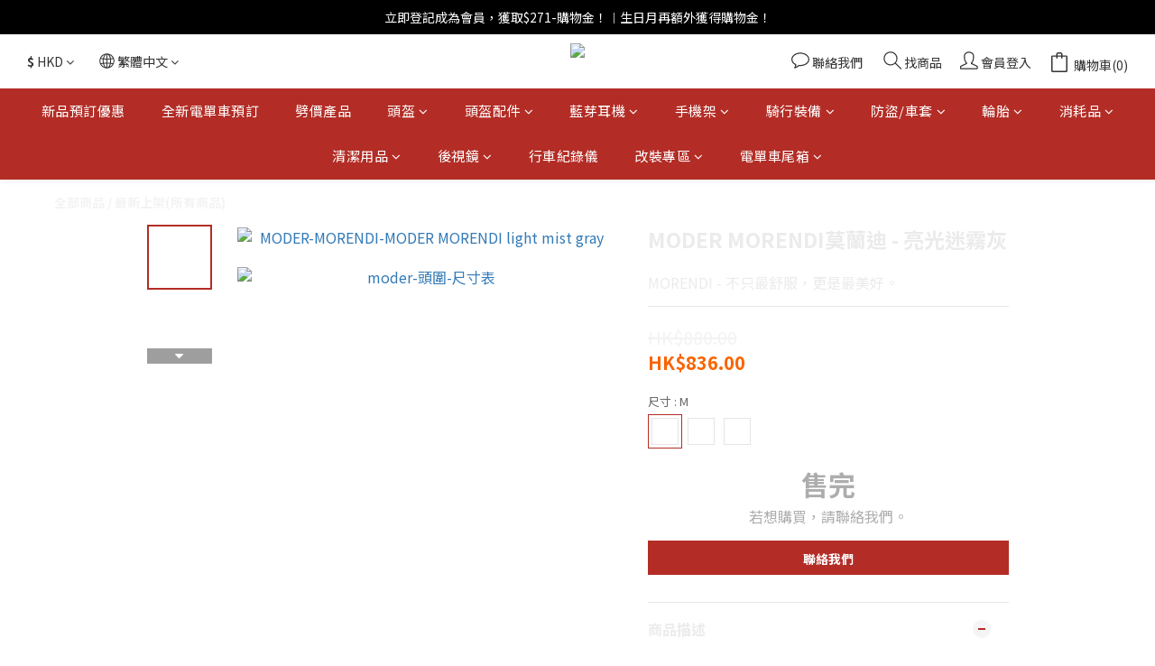

--- FILE ---
content_type: text/plain
request_url: https://www.google-analytics.com/j/collect?v=1&_v=j102&a=1740129964&t=pageview&cu=HKD&_s=1&dl=https%3A%2F%2Fwww.imoto.shop%2Fproducts%2Fmoder-morendi-light-mist-gray&ul=en-us%40posix&dt=MODER%20MORENDI%E8%8E%AB%E8%98%AD%E8%BF%AA%20-%20%E4%BA%AE%E5%85%89%E8%BF%B7%E9%9C%A7%E7%81%B0&sr=1280x720&vp=1280x720&_u=aCDAAEIJAAAAACAMI~&jid=579526189&gjid=1744688374&cid=880094272.1763585522&tid=UA-257000605-1&_gid=812601998.1763585524&_r=1&_slc=1&pa=detail&pr1id=63770dc76323fd001c1e2459%3A63771f3e3a62b70015427585&pr1nm=MODER%20MORENDI%E8%8E%AB%E8%98%AD%E8%BF%AA%20-%20%E4%BA%AE%E5%85%89%E8%BF%B7%E9%9C%A7%E7%81%B0&pr1ca=&pr1br=&pr1va=M&pr1pr=&pr1qt=&pr1cc=&pr1ps=0&z=1027476556
body_size: -450
content:
2,cG-V7CR8REB46

--- FILE ---
content_type: image/svg+xml
request_url: https://static.shoplineapp.com/web/assets/payment/atome.svg
body_size: 4902
content:
<svg width="62" height="32" viewBox="0 0 62 32" fill="none" xmlns="http://www.w3.org/2000/svg">
<rect x="0.5" y="0.5" width="61" height="31" rx="2.5" fill="white"/>
<g clip-path="url(#clip0_16526_155728)">
<path d="M54.1068 11H45.9474C44.9021 11 44.0547 11.8474 44.0547 12.8927V19.9934C44.0547 21.0388 44.9021 21.8862 45.9474 21.8862H54.1068C55.1521 21.8862 55.9995 21.0388 55.9995 19.9934V12.8927C55.9995 11.8474 55.1521 11 54.1068 11Z" fill="#F0FF5C"/>
<path d="M34.379 20.2668H32.6602V19.8914C32.6602 18.9085 32.6669 17.9256 32.6602 16.9427C32.6534 16.2581 32.3172 15.8441 31.7659 15.8063C31.1145 15.7609 30.6964 16.1567 30.6836 16.8852C30.6646 17.8789 30.6768 18.874 30.6761 19.8684V20.258H28.9173V19.8873C28.9173 18.8929 28.9173 17.8985 28.9173 16.9041C28.9173 16.4529 28.7821 16.0599 28.3282 15.8725C27.7011 15.6128 27.0639 15.9787 26.9793 16.6559C26.947 16.9969 26.9351 17.3396 26.9435 17.6821C26.9394 18.5276 26.9435 19.3732 26.9435 20.2485H25.1941V19.8711C25.1941 18.648 25.182 17.425 25.2009 16.202C25.2077 15.767 25.1434 15.3666 24.9303 14.9844C24.8524 14.8247 24.7831 14.661 24.7227 14.4939C25.2855 14.4939 25.8104 14.4865 26.334 14.5021C26.3849 14.5112 26.4334 14.5309 26.4764 14.5597C26.5193 14.5886 26.5558 14.6261 26.5836 14.6698C26.6756 14.8112 26.731 14.9762 26.8224 15.1758C27.2891 14.6008 27.8749 14.3309 28.592 14.3451C29.309 14.3593 29.8894 14.6475 30.323 15.2644C30.896 14.4791 31.6759 14.2497 32.5729 14.3749C33.574 14.5102 34.3121 15.2421 34.3621 16.2892C34.4264 17.6022 34.379 18.9146 34.379 20.2668Z" fill="black"/>
<path d="M52.0876 18.6484C50.5196 19.5413 49.8364 19.5372 47.8429 18.6369C47.5635 19.1043 47.276 19.5704 47.0054 20.0452C46.9053 20.2225 46.7923 20.309 46.5772 20.3023C46.0997 20.2854 45.6214 20.2969 45.0586 20.2969L49.9629 12.082C50.6109 13.1644 51.2272 14.1926 51.84 15.216C51.1744 16.0954 50.5994 16.065 49.9602 15.0963C49.5252 15.8228 49.1011 16.5297 48.658 17.2691C49.2743 17.7061 49.9128 17.9158 50.6468 17.6486C51.2935 17.4138 51.7697 16.9552 52.1898 16.4357C52.2477 16.3532 52.3264 16.2873 52.4178 16.2447C52.5092 16.2021 52.6102 16.1842 52.7106 16.1928C53.1984 16.2097 53.6874 16.1982 54.2726 16.1982L53.264 17.6019L54.8638 20.2921C54.2638 20.2921 53.7213 20.3016 53.1794 20.282C53.0982 20.282 53.0015 20.1568 52.9467 20.0682C52.6585 19.6076 52.3812 19.1368 52.0876 18.6484Z" fill="black"/>
<path d="M12.6255 20.2782C12.1222 20.2782 11.6683 20.2877 11.2151 20.2694C11.1386 20.2661 11.0372 20.1544 11 20.0665C10.9339 19.8886 10.8792 19.7068 10.8363 19.522C10.7686 19.5754 10.7273 19.6072 10.6874 19.6444C9.88245 20.398 8.94692 20.6293 7.90518 20.2688C6.84721 19.9028 6.26208 19.0992 6.07065 18.0256C5.86365 16.8628 6.12544 15.813 7.03459 15.0046C8.03168 14.1178 9.49011 14.1205 10.5197 14.9762C10.5873 15.0323 10.655 15.0871 10.7632 15.1758L10.7977 14.5142H12.2527C12.4509 16.4157 11.9876 18.3598 12.6255 20.2782ZM10.5379 17.3864C10.5379 16.5787 9.92101 15.9456 9.14377 15.9537C8.3442 15.9618 7.76584 16.5625 7.76584 17.3918C7.76584 18.2211 8.34758 18.8184 9.14986 18.8157C9.95213 18.813 10.5373 18.2002 10.5359 17.3864H10.5379Z" fill="black"/>
<path d="M21.0849 14.3477C22.8735 14.3477 24.2379 15.6694 24.2331 17.4012C24.2277 19.1072 22.8484 20.4398 21.0917 20.4351C19.3058 20.4296 17.9333 19.097 17.9414 17.3755C17.9496 15.6539 19.314 14.3483 21.0849 14.3477ZM22.4689 17.3795C22.4689 16.561 21.8831 15.9549 21.0869 15.9536C20.2908 15.9522 19.7036 16.5624 19.6982 17.3802C19.6928 18.198 20.2752 18.8075 21.0707 18.815C21.8926 18.8231 22.4676 18.2305 22.4689 17.3795Z" fill="black"/>
<path d="M40.5617 19.788C39.2603 20.7736 36.5578 20.7351 35.5905 18.8647C35.0121 17.7451 35.1846 16.2225 36.0011 15.2937C36.7973 14.3906 38.1468 14.095 39.3705 14.5557C39.8519 14.7442 40.2664 15.0716 40.5611 15.4964C40.8559 15.9211 41.0176 16.4239 41.0258 16.9408C41.0258 17.2926 41.0258 17.6444 41.0258 18.0326H36.9163C37.0712 18.5921 37.4149 18.8836 37.9087 19.0176C38.4107 19.1513 38.9441 19.1004 39.4118 18.8741C39.6208 18.7788 39.7344 18.818 39.8684 18.9885C40.0882 19.2645 40.3304 19.5215 40.5617 19.788ZM39.4557 16.7528C39.3725 16.0763 38.8618 15.6583 38.1617 15.6705C37.4798 15.6799 36.9826 16.1041 36.9123 16.7528H39.4557Z" fill="black"/>
<path d="M17.0937 18.8198C17.0937 19.2642 17.0937 19.6511 17.0937 20.0374C17.0937 20.105 17.0836 20.1693 17.0714 20.3323C16.4348 20.2694 15.8044 20.2647 15.205 20.1294C14.5198 19.9745 14.1816 19.4198 14.1565 18.583C14.1349 17.8389 14.1491 17.0948 14.1471 16.3555V15.9536H13.3516V14.5101H14.1356V13.0801H15.8943V14.4851H17.7492C17.5374 14.9647 17.3528 15.4017 17.1465 15.8278C17.116 15.8914 16.9814 15.932 16.8935 15.9354C16.5769 15.9482 16.2596 15.9401 15.9221 15.9401C15.9221 16.7519 15.9065 17.525 15.9302 18.2976C15.9403 18.6277 16.1758 18.7995 16.5052 18.8164C16.6844 18.8252 16.8678 18.8198 17.0937 18.8198Z" fill="black"/>
</g>
<rect x="0.5" y="0.5" width="61" height="31" rx="2.5" stroke="#EEEEEE"/>
<defs>
<clipPath id="clip0_16526_155728">
<rect width="50" height="10.8862" fill="white" transform="translate(6 11)"/>
</clipPath>
</defs>
</svg>
